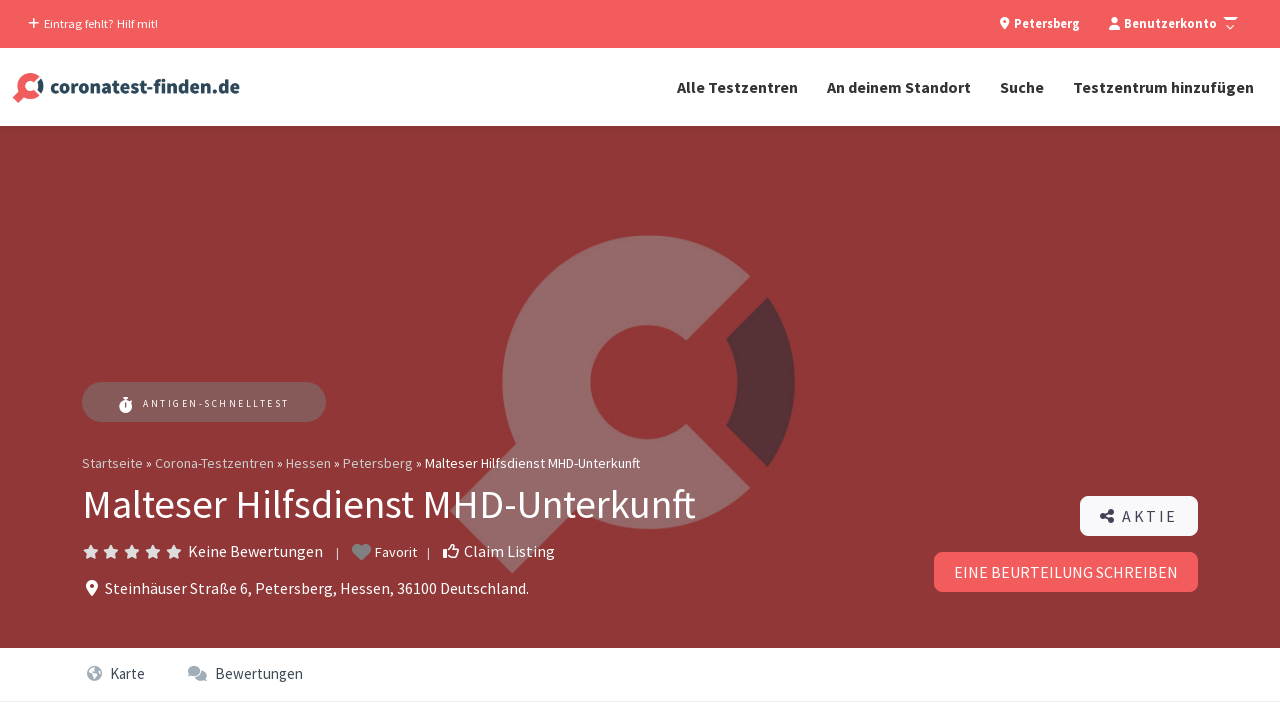

--- FILE ---
content_type: text/css
request_url: https://www.coronatest-finden.de/wp-content/cache/min/1/wp-content/uploads/siteorigin-widgets/sow-hero-default-0f5c8c32d282.css?ver=1761881082
body_size: -58
content:
@media (max-width:780px){.so-widget-sow-hero-default-0f5c8c32d282 .sow-slider-base ul.sow-slider-images{min-height:0!important}}.so-widget-sow-hero-default-0f5c8c32d282 .sow-slider-base ul.sow-slider-images .sow-slider-image-wrapper{padding:calc(120px + 0px) 20px 120px 20px;max-width:1140px}.so-widget-sow-hero-default-0f5c8c32d282 .sow-slider-base ul.sow-slider-images .sow-slider-image-wrapper h1,.so-widget-sow-hero-default-0f5c8c32d282 .sow-slider-base ul.sow-slider-images .sow-slider-image-wrapper h2,.so-widget-sow-hero-default-0f5c8c32d282 .sow-slider-base ul.sow-slider-images .sow-slider-image-wrapper h3,.so-widget-sow-hero-default-0f5c8c32d282 .sow-slider-base ul.sow-slider-images .sow-slider-image-wrapper h4,.so-widget-sow-hero-default-0f5c8c32d282 .sow-slider-base ul.sow-slider-images .sow-slider-image-wrapper h5,.so-widget-sow-hero-default-0f5c8c32d282 .sow-slider-base ul.sow-slider-images .sow-slider-image-wrapper h6{line-height:1.375em;color:#fff;text-shadow:0 2px 2px rgba(0,0,0,.5);margin:.1em 0}.so-widget-sow-hero-default-0f5c8c32d282 .sow-slider-base ul.sow-slider-images .sow-slider-image-wrapper h1{font-size:30px}.so-widget-sow-hero-default-0f5c8c32d282 .sow-slider-base ul.sow-slider-images .sow-slider-image-wrapper h2{font-size:25.5px}.so-widget-sow-hero-default-0f5c8c32d282 .sow-slider-base ul.sow-slider-images .sow-slider-image-wrapper h3{font-size:21px}.so-widget-sow-hero-default-0f5c8c32d282 .sow-slider-base ul.sow-slider-images .sow-slider-image-wrapper h4{font-size:18px}.so-widget-sow-hero-default-0f5c8c32d282 .sow-slider-base ul.sow-slider-images .sow-slider-image-wrapper h5{font-size:15px}.so-widget-sow-hero-default-0f5c8c32d282 .sow-slider-base ul.sow-slider-images .sow-slider-image-wrapper h6{font-size:12px}.so-widget-sow-hero-default-0f5c8c32d282 .sow-slider-base ul.sow-slider-images .sow-slider-image-wrapper p{color:#fff;text-shadow:0 2px 2px rgba(0,0,0,.25);margin:1em 0;font-size:16px}.so-widget-sow-hero-default-0f5c8c32d282 .sow-slider-base ul.sow-slider-images .sow-slider-image-wrapper .sow-hero-buttons{margin-top:3em;padding-bottom:.2em}.so-widget-sow-hero-default-0f5c8c32d282 .sow-slider-base ul.sow-slider-images .sow-slider-image-wrapper .sow-hero-buttons .so-widget-sow-button{display:inline-block;margin:3px 6px 0}.so-widget-sow-hero-default-0f5c8c32d282 .sow-slider-base .sow-slider-pagination li a{background:#fff}.so-widget-sow-hero-default-0f5c8c32d282 .sow-slider-base .sow-slide-nav{font-size:25px}.so-widget-sow-hero-default-0f5c8c32d282 .sow-slider-base .sow-slide-nav a{color:#fff}